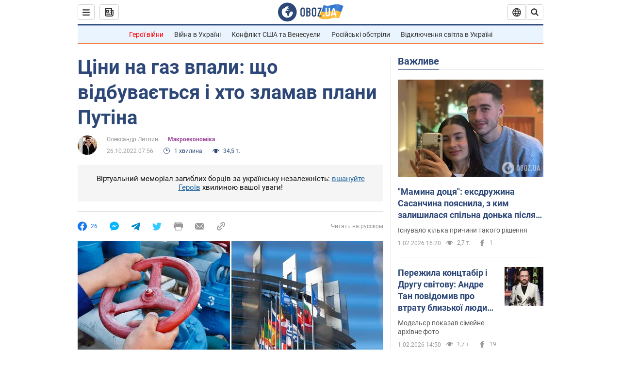

--- FILE ---
content_type: application/x-javascript; charset=utf-8
request_url: https://servicer.idealmedia.io/1418748/1?nocmp=1&sessionId=697fcc0c-08ad4&sessionPage=1&sessionNumberWeek=1&sessionNumber=1&cbuster=1769982988601573908244&pvid=8d509917-e35e-41e5-b313-02b4992ba747&implVersion=11&lct=1763555100&mp4=1&ap=1&consentStrLen=0&wlid=6db417e9-de09-45c9-a955-f3fc73e681f5&uniqId=0c35f&niet=4g&nisd=false&evt=%5B%7B%22event%22%3A1%2C%22methods%22%3A%5B1%2C2%5D%7D%2C%7B%22event%22%3A2%2C%22methods%22%3A%5B1%2C2%5D%7D%5D&pv=5&jsv=es6&dpr=1&hashCommit=cbd500eb&apt=2022-10-26T07%3A56%3A00&tfre=4555&scale_metric_1=64.00&scale_metric_2=256.00&scale_metric_3=100.00&w=0&h=1&tl=150&tlp=1&sz=0x1&szp=1&szl=1&cxurl=https%3A%2F%2Fnews.obozrevatel.com%2Fukr%2Feconomics%2Fanalytics-and-forecasts%2Ftsini-na-gaz-vpali-scho-vidbuvaetsya-i-hto-zlamav-plani-putina.htm&ref=&lu=https%3A%2F%2Fnews.obozrevatel.com%2Fukr%2Feconomics%2Fanalytics-and-forecasts%2Ftsini-na-gaz-vpali-scho-vidbuvaetsya-i-hto-zlamav-plani-putina.htm
body_size: 824
content:
var _mgq=_mgq||[];
_mgq.push(["IdealmediaLoadGoods1418748_0c35f",[
["unian.net","11982503","1","Потеря двух городов на Донбассе приведет к краху фронта","Оба города хорошо укреплены, поэтому захватить их врагу будет сложно.","0","","","","1zdlYM7wejVWoU1uveVYrgQGmk0P6M1pDhrThvSX8y9_IflNQAcCFUhNU-7RqfNCJP9NESf5a0MfIieRFDqB_Kldt0JdlZKDYLbkLtP-Q-Xn4MvtQ0q4J4Zk-F5KWUdh",{"i":"https://s-img.idealmedia.io/n/11982503/45x45/228x0x545x545/aHR0cDovL2ltZ2hvc3RzLmNvbS90LzQyNzAyNC8xODk5NzhmNGIxODlhOTg3NWJiMzZiYzdjOWNmZDJhMi5qcGVn.webp?v=1769982988-dwpekRujpANGx5pW5Wos51P_W58545kcFJs-2KcE1bQ","l":"https://clck.idealmedia.io/pnews/11982503/i/1298901/pp/1/1?h=1zdlYM7wejVWoU1uveVYrgQGmk0P6M1pDhrThvSX8y9_IflNQAcCFUhNU-7RqfNCJP9NESf5a0MfIieRFDqB_Kldt0JdlZKDYLbkLtP-Q-Xn4MvtQ0q4J4Zk-F5KWUdh&utm_campaign=obozrevatel.com&utm_source=obozrevatel.com&utm_medium=referral&rid=dc777efb-ffb8-11f0-a2d1-d404e6f97680&tt=Direct&att=3&afrd=296&iv=11&ct=1&gdprApplies=0&muid=q11sPQ0LvLUd&st=-300&mp4=1&h2=RGCnD2pppFaSHdacZpvmnsy2GX6xlGXVu7txikoXAu8gNjusZyjGo1rMnMT1hEiOJN4sfajfrDOpom5RVgtfmQ**","adc":[],"sdl":0,"dl":"","category":"Общество Украины","dbbr":0,"bbrt":0,"type":"e","media-type":"static","clicktrackers":[],"cta":"Читати далі","cdt":"","tri":"dc77922b-ffb8-11f0-a2d1-d404e6f97680","crid":"11982503"}],],
{"awc":{},"dt":"desktop","ts":"","tt":"Direct","isBot":1,"h2":"RGCnD2pppFaSHdacZpvmnsy2GX6xlGXVu7txikoXAu8gNjusZyjGo1rMnMT1hEiOJN4sfajfrDOpom5RVgtfmQ**","ats":0,"rid":"dc777efb-ffb8-11f0-a2d1-d404e6f97680","pvid":"8d509917-e35e-41e5-b313-02b4992ba747","iv":11,"brid":32,"muidn":"q11sPQ0LvLUd","dnt":2,"cv":2,"afrd":296,"consent":true,"adv_src_id":39175}]);
_mgqp();
